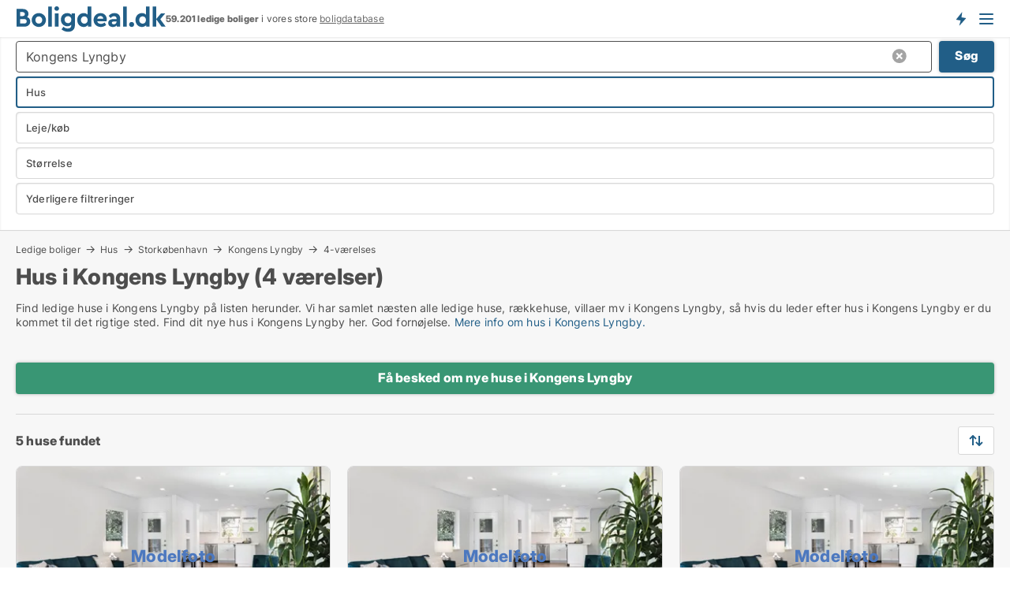

--- FILE ---
content_type: text/html; charset=utf-8
request_url: https://www.boligdeal.dk/ledige/huse/kongens-lyngby/4-vaerelser
body_size: 16145
content:
<!doctype html>
<html lang="da" prefix="og:http://ogp.me/ns#">
<head>
    
<meta charset="UTF-8" />

    <title>4-værelses Hus i Kongens Lyngby • 5 ledige huse</title>
        <meta name="description" content="Find 4-værelses hus i Kongens Lyngby hurtigt og nemt ✔ 5 ledige huse i Kongens Lyngby lige nu ✔ Alle størrelser og prisklasser ✔" />
        <meta property="fb:app_id" content="215491668919088" />
        <meta property="og:type" content="website" />
        <meta property="og:image" content="https://www.boligdeal.dk/media/maukfk1m/cityimage.png" />
        <meta property="og:image:secure_url" content="https://www.boligdeal.dk/media/maukfk1m/cityimage.png" />
        <meta property="og:image:alt" content="https://www.boligdeal.dk/media/maukfk1m/cityimage.png" />
        <meta property="og:image:width" content="640" />
        <meta property="og:image:height" content="480" />
        <meta property="og:url" content="https://www.boligdeal.dk/ledige/huse/kongens-lyngby/4-vaerelser" />
        <meta property="og:title" content="4-værelses Hus i Kongens Lyngby • 5 ledige huse" />
        <meta property="og:description" content="Find 4-værelses hus i Kongens Lyngby hurtigt og nemt ✔ 5 ledige huse i Kongens Lyngby lige nu ✔ Alle størrelser og prisklasser ✔" />


<link rel="canonical" href="https://www.boligdeal.dk/ledige/huse/kongens-lyngby/4-vaerelser" />

    <meta name="viewport" content="width=device-width, initial-scale=1, maximum-scale=1" />
    <link rel="shortcut icon" href="/images/favicons/favicon-b.svg" type="image/svg+xml" />

    <link rel="stylesheet" type="text/css" href="/css/Fonts.css?v=l5amzXL23WsuXcoOJpQ2lKe_ukE" />


<link rel="stylesheet" href="/bundles/css/styles.css?v=jrKuBmMBBwvVnJZxoyrKSt1ZJnQ" />
<link rel="stylesheet" href="/bundles/css/ie.css?v=TLRTOdtSnMPQVBhB7mQq3Y4XD04" />

    <link rel="stylesheet" type="text/css" href="/css/Print.css?v=bYdEREpUZoZiSfaoFUgZUwvL20s" media="print" />
<script>
    window.dataLayer = window.dataLayer || [];
    function gtag() { dataLayer.push(arguments); }
    gtag('consent', 'default', {
        'ad_user_data': 'denied',
        'ad_personalization': 'denied',
        'ad_storage': 'denied',
        'analytics_storage': 'denied'
    });
    gtag('js', new Date());
    gtag('config', 'G-ZS35GE78DM');
</script>


<script type="application/ld+json">
{
  "@context": "https://schema.org",
  "@type": "FAQPage",
  "mainEntity": [
    {
      "@type": "Question",
      "acceptedAnswer": {
        "@type": "Answer",
        "text": "For at finde ledige huse i Kongens Lyngby hurtigt, skal du være forberedt. Tilmeld dig boligagenter, der sender dig besked om nye huse til leje og salg. Tjek boligportaler dagligt. Ring hurtigt, når du ser et hus, du kan lide. Vent ikke. De bedste huse forsvinder hurtigt."
      },
      "name": "Hvordan finder jeg hurtigt en bolig i Kongens Lyngby?"
    },
    {
      "@type": "Question",
      "acceptedAnswer": {
        "@type": "Answer",
        "text": "Hvis du ejer villaen, kan du ofte leje værelser ud, men du skal tjekke de lokale regler. Hvis du lejer villaen, kræver det udlejers tilladelse. Spørg altid udlejer, før du lejer et værelse ud. Det kan give problemer, hvis du gør det uden tilladelse."
      },
      "name": "Kan jeg leje et værelse ud i en villa i Kongens Lyngby?"
    },
    {
      "@type": "Question",
      "acceptedAnswer": {
        "@type": "Answer",
        "text": "Start med at lave en liste over dine krav. Hvor meget plads har du brug for? Hvad er dit budget? Brug filtreringsværktøjer online. Opret en boligagent, der giver besked, når nye huse dukker op. Gå til fremvisninger. Jo mere du ser, jo mere ved du, hvad du vil have."
      },
      "name": "Hvordan finder jeg ledige huse i Kongens Lyngby, der opfylder mine behov?"
    },
    {
      "@type": "Question",
      "acceptedAnswer": {
        "@type": "Answer",
        "text": "Priserne på villa i Kongens Lyngby varierer. Beliggenhed, størrelse og husets stand betyder noget. Nogle villaer koster mere, fordi de ligger tæt på byen. Andre er billigere, men ligger længere ude. Tal med en bank og lav et budget, før du leder. Kend din prisgrænse."
      },
      "name": "Hvad koster det at købe en villa i Kongens Lyngby?"
    }
  ]
}
</script>
</head>
<body class="new-popup-layout">
    
    

<header id="header">
    <section>
<a href="https://www.boligdeal.dk/" class="logo">
                    <img alt="Lejeboliger og andelsboliger → 50.000+ ledige boliger til leje og salg" title="Lejeboliger og andelsboliger → 50.000+ ledige boliger til leje og salg" src="/media/569269/boligdeal_logo_2017_190x33.svg"  />
                    
                </a>            <div class="post-logo">
                    <ul class="info" id="presentation_info" data-separator="." data-animate="false">
                        <li><span class="show-desktop"><strong>59.201</strong> ledige boliger lige nu på <a class="tos-info" href="javascript:void(0)" popup-content-id="7578" data-anchor="tos_mails" style="text-decoration:underline;"><strong>Danmarks store boligportal</strong></a></span><span class="show-mobile"><strong>59.201 ledige boliger</strong> i vores store <a class="tos-info" href="javascript:void(0)" popup-content-id="7578" data-anchor="tos_mails" style="text-decoration:underline;">boligdatabase</a></span></li>
                    </ul>


            </div>
            <div class="logo-btns">
                <a id="special_product_button" class="special-product-button" onclick="ShowPreAuthPopup('HeaderSpecialButton', 'Popup_FrequencyUserCreation', '', false, '', '');">Få besked om nye boliger!</a>

                <div class="notification-buttons show-mobile">
                    
<a data-action="user-notifications" data-api="UserNotificationPopup" data-type="Default" class="notification-counter" style="display:none;"
   data-text="Nye boliger" data-empty-text="Boliger der passer til din agent">
    <label data-action="label"></label>
    <span class="counter" data-action="counter"></span>
</a>
                </div>


                    <a class="show-menu-button" onclick="ToggleMenu();"></a>
            </div>
        <div id="slide_nav" class="mobile-navi"></div>
    </section>
        <nav>
                <div  data-single-line="">
                    <aside>
<span><a class="show-desktop regular with-nested" onmouseover="this.prevFontColor=this.style.color;this.style.color='#f5870b'" onmouseout="this.style.color=this.prevFontColor" href="https://www.boligdeal.dk/about">Om Boligdeal.dk</a><ul class="nested-links"><li><a class="regular" href="https://www.boligdeal.dk/kontakt">Kontakt os</a></li><li><a class="regular" href="https://www.boligdeal.dk/her-kommer-boligerne-fra">Her kommer boligerne fra</a></li><li><a class="regular" href="https://www.boligdeal.dk/betalingsbruger-fordele-som-boligsoeger">Betalingsbruger fordele</a></li><li><a class="regular" href="https://www.boligdeal.dk/find-fejl-og-faa-beloenning">Belønning for fejl</a></li><li><a class="regular" href="https://www.boligdeal.dk/facebook-communities">Facebook communities</a></li></ul></span><span><a class="regular with-nested" href="https://www.boligdeal.dk/ledige-boliger">Find bolig</a><ul class="nested-links"><li><a class="regular" href="https://www.boligdeal.dk/ledige/lejligheder">Lejlighed</a></li><li><a class="regular" href="https://www.boligdeal.dk/ledige/huse">Hus</a></li><li><a class="regular" href="https://www.boligdeal.dk/ledige/raekkehuse">Rækkehus</a></li><li><a class="regular" href="https://www.boligdeal.dk/ledige/vaerelser">Værelse</a></li><li><a class="regular" href="https://www.boligdeal.dk/ledige/fritidshuse">Fritidshus</a></li><li><a class="regular" href="https://www.boligdeal.dk/ledige/grunde">Grund</a></li><li><a class="regular" href="https://www.boligdeal.dk/andelsboliger">Andelsbolig</a></li></ul></span><span><a class="bold with-nested" onmouseover="this.prevFontColor=this.style.color;this.style.color='#f5870b'" onmouseout="this.style.color=this.prevFontColor" href="/lejeboliger">Find lejebolig</a><ul class="nested-links"><li><a class="regular" href="https://www.boligdeal.dk/lejeboliger/koebenhavn">Lejebolig København</a></li><li><a class="regular" href="https://www.boligdeal.dk/lejeboliger/aalborg"> Lejebolig Aalborg</a></li><li><a class="regular" href="https://www.boligdeal.dk/leje/raekkehuse">Rækkehus til leje</a></li><li><a class="regular" href="https://www.boligdeal.dk/leje/vaerelser">Værelse til leje </a></li></ul></span><span><a class="bold with-nested" onmouseover="this.prevFontColor=this.style.color;this.style.color='#f5870b'" onmouseout="this.style.color=this.prevFontColor" href="/andelsboliger">Find andelsbolig</a><ul class="nested-links two-col"><li><a class="regular" href="https://www.boligdeal.dk/andelsboliger/koebenhavn">Andelsbolig i København</a></li><li><a class="regular" href="https://www.boligdeal.dk/andelsboliger/vesterbro">Andelsbolig Vesterbro</a></li><li><a class="regular" href="https://www.boligdeal.dk/andelsboliger/noerrebro">Andelsbolig Nørrebro</a></li><li><a class="regular" href="https://www.boligdeal.dk/andelsboliger/oesterbro">Andelsbolig på Østerbro</a></li><li><a class="regular" href="https://www.boligdeal.dk/andelsboliger/aarhus">Andelsbolig Århus</a></li><li><a class="regular" href="https://www.boligdeal.dk/andelsboliger/odense">Andelsbolig Odense</a></li><li><a class="regular" href="https://www.boligdeal.dk/andelsboliger/aalborg">Andelsbolig i Aalborg</a></li><li><a class="regular" href="https://www.boligdeal.dk/andelsboliger/naestved">Andelsbolig Næstved</a></li><li><a class="regular" href="https://www.boligdeal.dk/andelsboliger/valby">Andelsbolig Valby</a></li><li><a class="regular" href="https://www.boligdeal.dk/andelsboliger/esbjerg">Andelsbolig Esbjerg</a></li><li><a class="regular" href="https://www.boligdeal.dk/andelsboliger/kolding">Andelsbolig Kolding</a></li><li><a class="regular" href="https://www.boligdeal.dk/andelslejligheder-i-koebenhavn">Andelslejligheder København</a></li><li><a class="regular" href="https://www.boligdeal.dk/andelslejligheder">Andelslejligheder</a></li></ul></span><span><a class="bold with-nested" onmouseover="this.prevFontColor=this.style.color;this.style.color='#f5870b'" onmouseout="this.style.color=this.prevFontColor" href="/udlejning-af-lejeboliger">Find lejer</a><ul class="nested-links"><li><a class="regular" href="https://www.boligdeal.dk/udlejning-af-lejeboliger/lejligheder">Udlejning af lejlighed</a></li><li><a class="regular" href="https://www.boligdeal.dk/udlejning-af-lejeboliger">Udlejning af lejebolig</a></li><li><a class="regular" href="https://www.boligdeal.dk/udlejning-af-lejeboliger/huse">Udlejning af hus</a></li><li><a class="regular" href="https://www.boligdeal.dk/udlejning-af-lejeboliger/vaerelser">Udlejning af værelse</a></li></ul></span><span><a class="regular with-nested" href="https://www.boligdeal.dk/selvsalg">Find køber</a><ul class="nested-links"><li><a class="regular" href="https://www.boligdeal.dk/salg-af-andelsboliger">Salg af andelsbolig</a></li><li><a class="regular" href="https://www.boligdeal.dk/selvsalg">Salg af bolig</a></li></ul></span><span><a class="regular with-nested" onmouseover="this.prevFontColor=this.style.color;this.style.color='#f5870b'" onmouseout="this.style.color=this.prevFontColor" href="https://www.boligdeal.dk/viden-om">Viden om</a><ul class="nested-links"><li><a class="regular" href="https://www.boligdeal.dk/boliger-spoergsmaal-svar">Spørgsmål og svar om boliger</a></li><li><a class="regular" href="https://www.boligdeal.dk/tjek-udlejer-foer-betaling">Tjek udlejer før betaling</a></li><li><a class="regular" href="https://www.boligdeal.dk/blogs">Blog</a></li><li><a class="regular" href="https://www.boligdeal.dk/nyheder">Nyheder</a></li><li><a class="regular" href="https://www.boligdeal.dk/bolig-ordbog">Bolig-ordbog</a></li></ul></span><span><a class="bold with-nested" onmouseover="this.prevFontColor=this.style.color;this.style.color='#f5870b'" onmouseout="this.style.color=this.prevFontColor" href="https://www.boligdeal.dk/bolig-statistik">Bolig-data</a><ul class="nested-links"><li><a class="regular" href="https://www.boligdeal.dk/bolig-statistik/lejeboliger-udvikling">Udviklingen i udbudte lejeboliger</a></li><li><a class="regular" href="https://www.boligdeal.dk/bolig-statistik/nye-lejeboliger-udvikling">Udviklingen i nye udbudte lejeboliger</a></li><li><a class="regular" href="https://www.boligdeal.dk/bolig-statistik/udlejede-boliger-udvikling">Udviklingen i udlejede boliger</a></li><li><a class="regular" href="https://www.boligdeal.dk/bolig-statistik/salgsboliger-udvikling">Udviklingen i udbudte salgsboliger</a></li><li><a class="regular" href="https://www.boligdeal.dk/bolig-statistik/nye-salgsboliger-udvikling">Udviklingen i nye udbudte salgsboliger</a></li><li><a class="regular" href="https://www.boligdeal.dk/bolig-statistik/solgte-boliger-udvikling">Udviklingen i solgte boliger</a></li></ul></span>                        
                    </aside>
                    <aside>
<a class="show-desktop regular" onmouseover="this.prevFontColor=this.style.color;this.style.color='#f5870b'" onmouseout="this.style.color=this.prevFontColor" href="https://www.boligdeal.dk/create-user-profile">Opret</a><a class="show-mobile bold" onmouseover="this.prevFontColor=this.style.color;this.style.color='#f5870b'" onmouseout="this.style.color=this.prevFontColor" href="https://www.boligdeal.dk/create-user-profile">Sign up</a><a class="button orange regular plus" onmouseover="this.prevFontColor=this.style.color;this.style.color='#f5870b'" onmouseout="this.style.color=this.prevFontColor" href="/opret-boligannonce">Opret annonce</a>                                <a class="login show-desktop" href="javascript:ShowLoginPopup()">Log ind</a>
                    </aside>
                </div>
        </nav>
    
</header>


    <main id="layout" class="">
        <div id="container">
            <div id="mainContent">
                


                <div class="content page-content" id="page_data">
                    
                    





<div class="search-results">
    <div class="top-section" data-extra-top-content="1">
<div class="breadcrumb head" id="simple_bread_crumb"><a href="/ledige-boliger" onclick="ClearSearch()" oncontextmenu="ClearSearch()">Ledige boliger</a><a href="/ledige/huse" onclick="ClearSearch()" oncontextmenu="ClearSearch()">Hus</a><a href="/ledige/huse/storkoebenhavn" class="Huse  i Storkøbenhavn" onclick="ClearSearch()" oncontextmenu="ClearSearch()">Storkøbenhavn</a><a href="/ledige/huse/kongens-lyngby" class="Huse   i  Kongens Lyngby" onclick="ClearSearch()" oncontextmenu="ClearSearch()">Kongens Lyngby</a><a href="/ledige/huse/kongens-lyngby/4-vaerelser" onclick="ClearSearch()" oncontextmenu="ClearSearch()">4-værelses</a></div><script type="application/ld+json">
    {
      "@context": "https://schema.org",
      "@type": "BreadcrumbList",
      "itemListElement": [{
        "@type": "ListItem",
        "position": 1,
        "name": "Ledige boliger",
        "item": "https://www.boligdeal.dk/ledige-boliger"
      },{
        "@type": "ListItem",
        "position": 2,
        "name": "Hus",
        "item": "https://www.boligdeal.dk/ledige/huse"
      },{
        "@type": "ListItem",
        "position": 3,
        "name": "Storkøbenhavn",
        "item": "https://www.boligdeal.dk/ledige/huse/storkoebenhavn"
      },{
        "@type": "ListItem",
        "position": 4,
        "name": "Kongens Lyngby",
        "item": "https://www.boligdeal.dk/ledige/huse/kongens-lyngby"
      },{
        "@type": "ListItem",
        "position": 5,
        "name": "4-værelses",
        "item": "https://www.boligdeal.dk/ledige/huse/kongens-lyngby/4-vaerelser"
      }]
    }
    </script>        <h1 id="searchResultsHeadline">
            Hus i Kongens Lyngby (4 værelser)
        </h1>
        <div class="seo-content">
            <p>Find ledige huse i Kongens Lyngby på listen herunder. Vi har samlet næsten alle ledige huse, rækkehuse, villaer mv i Kongens Lyngby, så hvis du leder efter hus i Kongens Lyngby er du kommet til det rigtige sted. Find dit nye hus i Kongens Lyngby her. God fornøjelse. <a href="#moreinfo" data-anchor="#moreinfo">Mere info om hus i Kongens Lyngby.</a></p><p></p>
        </div>



</div>




<div class="side-search-criteria" id="side_crit">
    <div class="wrap">
<form action="/Custom/LeftMenu/Process?roomsAmount=4&selectedDemandType=&selectedDemandTypeUrlKey=ledige&estateType=huse&cityName=kongens-lyngby&zipCode=&isSearchResultPage=True&nodeId=1940&searchType=FindAds" data-ajax="true" method="POST" data-ajax-mode="after" data-ajax-update="#side_crit" data-ajax-failure="alert('An unexpected error occured. Please contact support@mail.boligdeal.dk');" id="side_crit_form" datavalalert="1">
            <div class="filter ">


                

                    <div class="item  primary">
        <label class="h3" for="side_crit_exp_locationtitle">Hvor søger du?</label>
                        <div class="box huge" data-criteria="LeftMenu_ZipCodes">
                            

<div data-behavior="ZipContainer" id="LeftMenu_ZipCodes" class="zip-control"
     data-duplicate-big-cities="false"
     data-max-items=""
     data-country=""
     data-max-items-message="Du kan højst vælge  postnumre"
     data-no-cities-message="&amp;lt;span class=&amp;quot;show-desktop&amp;quot;&amp;gt;Vælg by/postnummer&amp;lt;/span&amp;gt;&amp;lt;span class=&amp;quot;show-mobile&amp;quot;&amp;gt;Område&amp;lt;/span&amp;gt;"
     data-several-cities-message="[amount] postnumre valgt"
     data-counting-label="true"
     data-allow-regions="true"
     data-country-changes-callback="false"
     data-hide-countries="true"
     data-search-countries="true"
     data-placeholder="Skriv navn på by/område..."
     data-use-search-button="true"
     v-bind:class="{ 'has-values': selected.length > 0 }">
    <input type="text" style="display:none;" ref="value" name="LeftMenu_ZipCodes" value="2800" v-bind:value="valueString"
           data-val="false" data-val-required="" />
    <div class="zip-selector search-text-container">
                <a class="search-button" v-on:click="togglePopup()"></a>
            <input type="text" class="txt placeholder-green search-text-input" v-bind:value="filter" v-on:input="filter=$event.target.value" v-on:focus="onFocus()" v-on:blur="onBlur()" v-on:keydown.enter.prevent="onEnter"
                v-bind:placeholder="placeholder" autocomplete="off" />
            <a class="delete-all" v-show="isDeleteAllShown" v-on:click="removeAll()"></a>
                <a class="button search-text-button" v-on:click="search()">Søg</a>
        <div ref="popup" class="popup-container" v-show="visible" style="display:none;">
            <div ref="items" class="ZipCodeContainer custom-scroll">
                <template v-for="item in cities" v-bind:key="item.Id">
                    <span
                          v-bind:title="item.Name" 
                          v-bind:class="{ bold: item.IsRegion && item.ChildIds.length > 0}"
                          v-on:click="toggle(item)">
                        <div class="checkbox-wrapper">
                            <input type="checkbox" v-bind:value="item.Id" v-bind:checked="isItemSelected(item)" v-if="!item.IsRegion || allowRegions" />
                        </div>
                        <span>{{item.Name}}</span>
                    </span>
                    <fieldset v-if="regionMode && item.IsRegion && item.ChildIds.length > 0 && item.ShowChildItems">
                        <a v-on:click="selectVisible" v-show="isSelectAllInPopupVisible" class="link non-link red">Vælg alle herunder</a>
                        <a v-on:click="removeVisible" v-show="isDeleteAllInPopupVisible" class="link non-link red">Slet valgte</a>
                    </fieldset>
                </template>
            </div>
            <div class="btns" v-show="cities.length > 0">
                <a class="button small full-width" v-on:click="onOk()">OK</a>
            </div>
            <div class="tip" v-show="showPopupTip">Scroll ned for at se flere byer</div>
        </div>
    </div>
</div>
                        </div>
                    </div>
        <div class="item secondary" id="estate_type_label">
        <label class="h3" for="side_crit_exp_litlokaler.text">Hvilken boligtype søges?</label>
            <div class="box large" data-criteria="LeftMenu_LPEstateTypes">
                

<div class="EstateTypeContainer" data-behavior="EstateTypeContainer" data-demand-control="LeftMenu_DemandTypeId" data-label-id="estate_type_label" id="LeftMenu_LPEstateTypes" data-is-lp="true" data-alternative-names="">




<div class="custom-dd" data-custom-dd data-behavior="CustomDropDown" data-max-items=""
     data-default-text="&amp;lt;span class=&amp;quot;show-desktop&amp;quot;&amp;gt;Vælg boligtype...&amp;lt;/span&amp;gt;&amp;lt;span class=&amp;quot;show-mobile&amp;quot;&amp;gt;Boligtype&amp;lt;/span&amp;gt;" data-many-text="%amount% typer valgt" data-selected-items-label-preffix="Boligtype" 
      data-counting-label="true"
     data-hide-checkboxes="false" data-on-change="" data-placeholder="Find typer"
     name="LeftMenu_LPEstateTypes"
     v-bind:class="{ 'has-values': selected.length > 0 }">
        <div class="select-mimic-button" v-bind:disabled="disabled" v-on:click="togglePopup" v-html="labelText" v-bind:class="{ empty: selected.length === 0, several: selected.length > 1 }" v-bind:data-filters-count="selected.length > 1 ? selected.length : null"></div>
    <div class="popup-container --wrap" style="display:none;" v-show="isShown" ref="popup">
        <div class="scroll custom-scroll">
            <div >
                    <div v-show="isItemVisible('1') && isGroupVisible('')">
                        <span class="checkbox-wrapper custom-cb">
                            <input type="checkbox" name="LeftMenu_LPEstateTypes" value="1" data-group="" v-model="selected"
                                   v-bind:disabled="disabled || !isAllowed('1')"  
                                   v-bind:data-disabled="!isItemVisible('1')" />
                        </span>
                        <span v-on:click="if (!isAllowed('1')) showMaxItemsMessage()">Andelsbolig</span>
                    </div>
                    <div v-show="isItemVisible('8') && isGroupVisible('')">
                        <span class="checkbox-wrapper custom-cb">
                            <input type="checkbox" name="LeftMenu_LPEstateTypes" value="8" data-group="" v-model="selected"
                                   v-bind:disabled="disabled || !isAllowed('8')"  
                                   v-bind:data-disabled="!isItemVisible('8')" />
                        </span>
                        <span v-on:click="if (!isAllowed('8')) showMaxItemsMessage()">Grund</span>
                    </div>
                    <div v-show="isItemVisible('3') && isGroupVisible('')">
                        <span class="checkbox-wrapper custom-cb">
                            <input type="checkbox" name="LeftMenu_LPEstateTypes" value="3" checked="checked" data-group="" v-model="selected"
                                   v-bind:disabled="disabled || !isAllowed('3')"  
                                   v-bind:data-disabled="!isItemVisible('3')" />
                        </span>
                        <span v-on:click="if (!isAllowed('3')) showMaxItemsMessage()">Hus</span>
                    </div>
                    <div v-show="isItemVisible('2') && isGroupVisible('')">
                        <span class="checkbox-wrapper custom-cb">
                            <input type="checkbox" name="LeftMenu_LPEstateTypes" value="2" data-group="" v-model="selected"
                                   v-bind:disabled="disabled || !isAllowed('2')"  
                                   v-bind:data-disabled="!isItemVisible('2')" />
                        </span>
                        <span v-on:click="if (!isAllowed('2')) showMaxItemsMessage()">Lejlighed</span>
                    </div>
                    <div v-show="isItemVisible('4') && isGroupVisible('')">
                        <span class="checkbox-wrapper custom-cb">
                            <input type="checkbox" name="LeftMenu_LPEstateTypes" value="4" data-group="" v-model="selected"
                                   v-bind:disabled="disabled || !isAllowed('4')"  
                                   v-bind:data-disabled="!isItemVisible('4')" />
                        </span>
                        <span v-on:click="if (!isAllowed('4')) showMaxItemsMessage()">Rækkehus</span>
                    </div>
                    <div v-show="isItemVisible('5') && isGroupVisible('')">
                        <span class="checkbox-wrapper custom-cb">
                            <input type="checkbox" name="LeftMenu_LPEstateTypes" value="5" data-group="" v-model="selected"
                                   v-bind:disabled="disabled || !isAllowed('5')"  
                                   v-bind:data-disabled="!isItemVisible('5')" />
                        </span>
                        <span v-on:click="if (!isAllowed('5')) showMaxItemsMessage()">Sommerhus</span>
                    </div>
                    <div v-show="isItemVisible('9') && isGroupVisible('')">
                        <span class="checkbox-wrapper custom-cb">
                            <input type="checkbox" name="LeftMenu_LPEstateTypes" value="9" data-group="" v-model="selected"
                                   v-bind:disabled="disabled || !isAllowed('9')"  
                                   v-bind:data-disabled="!isItemVisible('9')" />
                        </span>
                        <span v-on:click="if (!isAllowed('9')) showMaxItemsMessage()">Værelse</span>
                    </div>
            </div>
        </div>
            <div class="btns">
                <a class="button small full-width" v-on:click="closePopup()">OK</a>
            </div>
    </div>
</div></div>
            </div>
        </div>
                        <div class="item secondary">
        <label class="h3" for="side_crit_exp_littype.text">Søger du leje eller salg?</label>
                            <span class="popup-opener" data-behavior="PopupOpener"><span class="show-desktop">Søger du leje eller salg?</span><span class="show-mobile">Leje/køb</span></span>
                            <div>
                                <div class="box" data-criteria="LeftMenu_DemandTypeId">
                                        <div>
                                            <label class="custom-cb">
                                                <input type="radio" name="LeftMenu_DemandTypeId" checked="checked" />
                                                <span>Alle</span>
                                            </label>
                                        </div>
                                        <div>
                                            <label class="custom-cb">
                                                <input type="radio" name="LeftMenu_DemandTypeId" value="1" />
                                                <span>Lejebolig</span>
                                            </label>
                                        </div>
                                        <div>
                                            <label class="custom-cb">
                                                <input type="radio" name="LeftMenu_DemandTypeId" value="9" />
                                                <span>Andelsbolig</span>
                                            </label>
                                        </div>
                                        <div>
                                            <label class="custom-cb">
                                                <input type="radio" name="LeftMenu_DemandTypeId" value="2" />
                                                <span>Ejerbolig</span>
                                            </label>
                                        </div>
                                </div>
                            </div>
                        </div>


                    <div class="item secondary">
        <label class="h3" for="side_crit_exp_litsize.text">Hvilken størrelse søges?</label>
                        <span class="popup-opener" data-behavior="PopupOpener"><span class="show-desktop">Hvilken størrelse søges?</span><span class="show-mobile">Størrelse</span></span>
                        <div class="box" data-criteria="LeftMenu_Area" data-preffix="Størrelse">
                            

<div data-behavior="SpanBox" class="span-box slider"
       data-sp-decimal=","
       data-sp-thousand="."
       data-perc-deviation="0"
       data-disable-autofill=""
       data-disable-formatting="false" name="LeftMenu_Area">
        <div class="holder" data-slider data-max="500" data-postfix="&lt;span&gt;m&lt;sup&gt;2&lt;/sup&gt;&lt;/span&gt;" data-step="1">
            <input ref="fieldTo" data-from type="text" name="LeftMenu_AreaFrom" v-bind:value="resultMin" />
            <input ref="fieldFrom" data-to type="text" name="LeftMenu_AreaTo" v-bind:value="resultMax" />

            <input type="range" min="0" max="500" step="1" v-model="value1" />
            <input type="range" min="0" max="500" step="1" v-model="value2" />
            <div class="line">
                <span v-bind:style="{ width: rangeWidth + '%', marginLeft: rangeOffset + '%' }"></span>
            </div>
            <div class="tips">
                <div>
                    <span ref="inputMin" contenteditable="true" v-html="inputMin" v-on:blur="onMinInput" v-on:focus="onMinFocus" v-on:keydown.enter="onKeypressEnter" :class="{ 'editable': true }"></span>
                    <span v-html="postfix"></span>
                </div>
                <div>
                    <span ref="inputMax" contenteditable="true" v-html="inputMax" v-on:blur="onMaxInput" v-on:focus="onMaxFocus" v-on:keydown.enter="onKeypressEnter" :class="{ 'editable': true }"></span>
                    <span v-html="postfix"></span>
                </div>
            </div>
        </div>
</div>
                        </div>
                    </div>


                        <div class="item secondary">
<span class="popup-opener" data-behavior="PopupOpener"><span class="show-desktop">Yderligere filtreringer</span><span class="show-mobile">Yderligere filtreringer</span></span>                            <div>
                                    <div class="box" id="crit_rental_period" data-criteria="LeftMenu_RentalPeriodIds" data-demands="1">
                                        <strong>Lejeperiode</strong>
                                            <div class="chBox chList">
                                                <input type="checkbox" name="LeftMenu_RentalPeriodIds" value="1" class="custom" id="crit_rp_ShortTerm" checked="checked" /><label for="crit_rp_ShortTerm">Under et år</label>
                                            </div>
                                            <div class="chBox chList">
                                                <input type="checkbox" name="LeftMenu_RentalPeriodIds" value="2" class="custom" id="crit_rp_LongTerm" checked="checked" /><label for="crit_rp_LongTerm">1-3 år</label>
                                            </div>
                                            <div class="chBox chList">
                                                <input type="checkbox" name="LeftMenu_RentalPeriodIds" value="3" class="custom" id="crit_rp_UnlimitedTerm" checked="checked" /><label for="crit_rp_UnlimitedTerm">Tidsubegrænset</label>
                                            </div>
                                    </div>
                                    <div class="box" id="crit_swap" data-criteria="LeftMenu_IncludeSwap" data-demands="1,9">
                                        <div class="chBox chList no-padding">
                                            <input type="checkbox" name="LeftMenu_IncludeSwap" id="crit_sw" value="true" checked="checked" class="custom" data-default-checked /><label for="crit_sw">Vis bytteboliger</label>
                                        </div>
                                    </div>

            <div class="box" id="crit_rent_price" data-criteria="LeftMenu_RentPrice" data-demands="1"
                 data-preffix="Pris" data-suffix="om måned">
                <strong>Leje per måned</strong>
                <div>
                    

<div data-behavior="SpanBox" class="span-box slider"
       data-sp-decimal=","
       data-sp-thousand="."
       data-perc-deviation="0"
       data-disable-autofill=""
       data-disable-formatting="false" name="LeftMenu_RentPrice">
        <div class="holder" data-slider data-max="100000" data-postfix="&lt;span&gt;DKK&lt;/span&gt;" data-step="1000">
            <input ref="fieldTo" data-from type="text" name="LeftMenu_RentPriceFrom" v-bind:value="resultMin" />
            <input ref="fieldFrom" data-to type="text" name="LeftMenu_RentPriceTo" v-bind:value="resultMax" />

            <input type="range" min="0" max="100000" step="1000" v-model="value1" />
            <input type="range" min="0" max="100000" step="1000" v-model="value2" />
            <div class="line">
                <span v-bind:style="{ width: rangeWidth + '%', marginLeft: rangeOffset + '%' }"></span>
            </div>
            <div class="tips">
                <div>
                    <span ref="inputMin" contenteditable="true" v-html="inputMin" v-on:blur="onMinInput" v-on:focus="onMinFocus" v-on:keydown.enter="onKeypressEnter" :class="{ 'editable': true }"></span>
                    <span v-html="postfix"></span>
                </div>
                <div>
                    <span ref="inputMax" contenteditable="true" v-html="inputMax" v-on:blur="onMaxInput" v-on:focus="onMaxFocus" v-on:keydown.enter="onKeypressEnter" :class="{ 'editable': true }"></span>
                    <span v-html="postfix"></span>
                </div>
            </div>
        </div>
</div>
                </div>
            </div>
            <div class="box" id="crit_buy_price" data-criteria="LeftMenu_SalePrice" data-demands="2,9"
                 data-preffix="Pris">
                <strong>Salgspris</strong>
                <div>
                    

<div data-behavior="SpanBox" class="span-box slider"
       data-sp-decimal=","
       data-sp-thousand="."
       data-perc-deviation="0"
       data-disable-autofill=""
       data-disable-formatting="false" name="LeftMenu_SalePrice">
        <div class="holder" data-slider data-max="10000000" data-postfix="&lt;span&gt;DKK&lt;/span&gt;" data-step="100000">
            <input ref="fieldTo" data-from type="text" name="LeftMenu_SalePriceFrom" v-bind:value="resultMin" />
            <input ref="fieldFrom" data-to type="text" name="LeftMenu_SalePriceTo" v-bind:value="resultMax" />

            <input type="range" min="0" max="10000000" step="100000" v-model="value1" />
            <input type="range" min="0" max="10000000" step="100000" v-model="value2" />
            <div class="line">
                <span v-bind:style="{ width: rangeWidth + '%', marginLeft: rangeOffset + '%' }"></span>
            </div>
            <div class="tips">
                <div>
                    <span ref="inputMin" contenteditable="true" v-html="inputMin" v-on:blur="onMinInput" v-on:focus="onMinFocus" v-on:keydown.enter="onKeypressEnter" :class="{ 'editable': true }"></span>
                    <span v-html="postfix"></span>
                </div>
                <div>
                    <span ref="inputMax" contenteditable="true" v-html="inputMax" v-on:blur="onMaxInput" v-on:focus="onMaxFocus" v-on:keydown.enter="onKeypressEnter" :class="{ 'editable': true }"></span>
                    <span v-html="postfix"></span>
                </div>
            </div>
        </div>
</div>
                </div>
            </div>
                            </div>
                        </div>





            </div>
            <input id="btnCriteriaUpdated" type="submit" style="display:none;" name="CriteriaUpdated" />
            <input id="btnMoreLocations" type="submit" style="display:none;" name="MoreLocations" />
                <div class="static-filter-buttons show-criteria">
                    <a class="button medium" href="javascript:LeftMenu_ShowSecondaryCriteria()"><span class="text-show">Filtrer søgning</span><span class="text-hide">Søg</span></a>


    <div class="sorting-box" data-sorting-control style="visibility:hidden;" v-bind:style="{ visibility: initialized ? 'visible' : 'hidden' }" data-init-value="default_asc">
        <label v-show="isDefault" style="display: none;">Sorter søgeresultat</label>
        <span v-show="!isDefault" style="display: none;"></span>
        <label v-show="!isDefault" style="display: none;">{{label}}</label>
        <select ref="select" data-field="srt_field" data-dir="srt_dir" v-model="selected">
                <option value="default_asc">Nulstil</option>
                <option value="size_asc">Størrelse (mindste først)</option>
                <option value="size_desc">Størrelse (største først)</option>
                <option value="price_asc">Pris (laveste først)</option>
                <option value="price_desc">Pris (højeste først)</option>
        </select>
    </div>
                </div>
</form>

    </div>
</div>

    <div class="wrap">
        


<style type="text/css">
    .image-watermark.--missing > span {
    font-weight: bold !important;
color:rgba(76, 120, 191) !important;
}
@media only screen and (max-width: 999px) {
    .image-watermark.--missing > span {
        font-weight: bold !important;
color:rgba(208, 230, 247,1) !important;
    }
}
    .image-watermark.--street > span {
    font-weight: bold !important;
color:rgba(208, 230, 247,1) !important;
}
@media only screen and (max-width: 999px) {
    .image-watermark.--street > span {
        font-weight: bold !important;
color:rgba(208, 230, 247,1) !important;
    }
}
</style>


    <script>
        var AdsList_CustomRoutes = {
        listMode: 'Search',
        tableHeader: '',
        isMapRendered: false,
        isMapShown: false,
        pageIndex: null
        }
    </script>
        <div id="ads_list" class="ads-list-wrapper regular-list grid">




                    <div class="search-results-controls " id="adsListSearchResultControl">
<div class="show-mobile button-space"><a class="button big full-width green " href="javascript:ShowPreAuthPopup(`HeaderSpecialButton`,``,``,false,``,``);">Få besked om nye huse i Kongens Lyngby</a></div>
<span class="total-label">5 huse fundet</span>                    <div class="right-container">
                        <div class="show-desktop"><a class="button medium green " href="javascript:ShowPreAuthPopup(`HeaderSpecialButton`,``,``,false,``,``);">Få besked om nye huse i Kongens Lyngby</a></div>

    <div class="sorting-box" data-sorting-control style="visibility:hidden;" v-bind:style="{ visibility: initialized ? 'visible' : 'hidden' }" data-init-value="default_asc">
        <label v-show="isDefault" style="display: none;">Sorter søgeresultat</label>
        <span v-show="!isDefault" style="display: none;"></span>
        <label v-show="!isDefault" style="display: none;">{{label}}</label>
        <select ref="select" data-field="srt_field" data-dir="srt_dir" v-model="selected">
                <option value="default_asc">Nulstil</option>
                <option value="size_asc">Størrelse (mindste først)</option>
                <option value="size_desc">Størrelse (største først)</option>
                <option value="price_asc">Pris (laveste først)</option>
                <option value="price_desc">Pris (højeste først)</option>
        </select>
    </div>
                    </div>
                </div>

            
            
            <div id="scroll_target"></div>
                <ul class="table-ads col-3">

                        <li class="">
                            <div  onclick="Redirect('/salg/huse/kongens-lyngby/3269635', false)">
                                    <h4 class="line-clamp line-2">
                                        <a href="/salg/huse/kongens-lyngby/3269635" target="_self" title="Ca. 100 m2 hus til salg i 2800 Kongens Lyngby">Ca. 100 m2 hus til salg i 2800 Kongens Lyngby</a>
                                    </h4>

                                    <div class="image">
                                            <a onclick="Redirect(&#x27;/salg/huse/kongens-lyngby/3269635&#x27;, false)" data-no-propagation>
        <div class="main-img">
            <img src="/StaticFiles/media/569249/Cache/lejlilghed_411.webp" alt="Huse til salg i Kongens Lyngby - Denne bolig har intet billede" title="Huse til salg i Kongens Lyngby - Denne bolig har intet billede" loading="lazy" />
<div class="image-watermark --missing"><span data-nosnippet="true">Modelfoto</span></div>            
        </div>
                                            </a>

                                    </div>




<div class="wrap">




                                    <div class="text-data" >
                                            <a href="/salg/huse/kongens-lyngby/3269635" data-no-propagation target="_self" title="Hus til salg i 2800 Kongens Lyngby">Hus til salg i 2800 Kongens Lyngby</a>
                                    </div>

                                        <div class="bottom"> 
                                            <div class="list-facts">
                                                <ul>
                                                        <li>
                                                            <label>Pris: </label>
        <span>Ca. 7.500.000 kr.</span>
                                                        </li>
                                                        <li>
                                                            <label>Antal værelser:</label>
        <span>4 </span>
                                                        </li>
                                                </ul>
                                            </div>
                                        </div>
                                            <div class="footer" data-footer="3269635">
                                                    <a class="button medium full-width show-desktop" data-buy-ad-button="3269635" onclick="ProcessAdRequest(3269635)" data-no-propagation>Få mere info</a>
                                            </div>

</div>                            </div>
                        </li>                    
                        <li class="">
                            <div  onclick="Redirect('/salg/huse/kongens-lyngby/3266118', false)">
                                    <h4 class="line-clamp line-2">
                                        <a href="/salg/huse/kongens-lyngby/3266118" target="_self" title="Ca. 160 m2 hus til salg i 2800 Kongens Lyngby">Ca. 160 m2 hus til salg i 2800 Kongens Lyngby</a>
                                    </h4>

                                    <div class="image">
                                            <a onclick="Redirect(&#x27;/salg/huse/kongens-lyngby/3266118&#x27;, false)" data-no-propagation>
        <div class="main-img">
            <img src="/StaticFiles/media/569249/Cache/lejlilghed_411.webp" alt="Huse til salg i Kongens Lyngby - Denne bolig har intet billede" title="Huse til salg i Kongens Lyngby - Denne bolig har intet billede" loading="lazy" />
<div class="image-watermark --missing"><span data-nosnippet="true">Modelfoto</span></div>            
        </div>
                                            </a>

                                    </div>




<div class="wrap">




                                    <div class="text-data" >
                                            <a href="/salg/huse/kongens-lyngby/3266118" data-no-propagation target="_self" title="Hus til salg i 2800 Kongens Lyngby">Hus til salg i 2800 Kongens Lyngby</a>
                                    </div>

                                        <div class="bottom"> 
                                            <div class="list-facts">
                                                <ul>
                                                        <li>
                                                            <label>Pris: </label>
        <span>Ca. 10.800.000 kr.</span>
                                                        </li>
                                                        <li>
                                                            <label>Antal værelser:</label>
        <span>4 </span>
                                                        </li>
                                                </ul>
                                            </div>
                                        </div>
                                            <div class="footer" data-footer="3266118">
                                                    <a class="button medium full-width show-desktop" data-buy-ad-button="3266118" onclick="ProcessAdRequest(3266118)" data-no-propagation>Få mere info</a>
                                            </div>

</div>                            </div>
                        </li>                    
                        <li class="">
                            <div  onclick="Redirect('/salg/huse/kongens-lyngby/3260471', false)">
                                    <h4 class="line-clamp line-2">
                                        <a href="/salg/huse/kongens-lyngby/3260471" target="_self" title="Ca. 90 m2 hus til salg i 2800 Kongens Lyngby">Ca. 90 m2 hus til salg i 2800 Kongens Lyngby</a>
                                    </h4>

                                    <div class="image">
                                            <a onclick="Redirect(&#x27;/salg/huse/kongens-lyngby/3260471&#x27;, false)" data-no-propagation>
        <div class="main-img">
            <img src="/StaticFiles/media/569249/Cache/lejlilghed_411.webp" alt="Huse til salg i Kongens Lyngby - Denne bolig har intet billede" title="Huse til salg i Kongens Lyngby - Denne bolig har intet billede" loading="lazy" />
<div class="image-watermark --missing"><span data-nosnippet="true">Modelfoto</span></div>            
        </div>
                                            </a>

                                    </div>




<div class="wrap">




                                    <div class="text-data" >
                                            <a href="/salg/huse/kongens-lyngby/3260471" data-no-propagation target="_self" title="Hus til salg i 2800 Kongens Lyngby">Hus til salg i 2800 Kongens Lyngby</a>
                                    </div>

                                        <div class="bottom"> 
                                            <div class="list-facts">
                                                <ul>
                                                        <li>
                                                            <label>Pris: </label>
        <span>Ca. 7.000.000 kr.</span>
                                                        </li>
                                                        <li>
                                                            <label>Antal værelser:</label>
        <span>4 </span>
                                                        </li>
                                                </ul>
                                            </div>
                                        </div>
                                            <div class="footer" data-footer="3260471">
                                                    <a class="button medium full-width show-desktop" data-buy-ad-button="3260471" onclick="ProcessAdRequest(3260471)" data-no-propagation>Få mere info</a>
                                            </div>

</div>                            </div>
                        </li>                    
                        <li class="">
                            <div  onclick="Redirect('/salg/huse/kongens-lyngby/3247391', false)">
                                    <h4 class="line-clamp line-2">
                                        <a href="/salg/huse/kongens-lyngby/3247391" target="_self" title="Ca. 95 m2 hus til salg i 2800 Kongens Lyngby">Ca. 95 m2 hus til salg i 2800 Kongens Lyngby</a>
                                    </h4>

                                    <div class="image">
                                            <a onclick="Redirect(&#x27;/salg/huse/kongens-lyngby/3247391&#x27;, false)" data-no-propagation>
        <div class="main-img">
            <img src="/StaticFiles/media/569249/Cache/lejlilghed_411.webp" alt="Huse til salg i Kongens Lyngby - Denne bolig har intet billede" title="Huse til salg i Kongens Lyngby - Denne bolig har intet billede" loading="lazy" />
<div class="image-watermark --missing"><span data-nosnippet="true">Modelfoto</span></div>            
        </div>
                                            </a>

                                    </div>




<div class="wrap">




                                    <div class="text-data" >
                                            <a href="/salg/huse/kongens-lyngby/3247391" data-no-propagation target="_self" title="Hus til salg i 2800 Kongens Lyngby">Hus til salg i 2800 Kongens Lyngby</a>
                                    </div>

                                        <div class="bottom"> 
                                            <div class="list-facts">
                                                <ul>
                                                        <li>
                                                            <label>Pris: </label>
        <span>Ca. 8.200.000 kr.</span>
                                                        </li>
                                                        <li>
                                                            <label>Antal værelser:</label>
        <span>4 </span>
                                                        </li>
                                                </ul>
                                            </div>
                                        </div>
                                            <div class="footer" data-footer="3247391">
                                                    <a class="button medium full-width show-desktop" data-buy-ad-button="3247391" onclick="ProcessAdRequest(3247391)" data-no-propagation>Få mere info</a>
                                            </div>

</div>                            </div>
                        </li>                    
                        <li class="">
                            <div  onclick="Redirect('/salg/huse/kongens-lyngby/3141707', false)">
                                    <h4 class="line-clamp line-2">
                                        <a href="/salg/huse/kongens-lyngby/3141707" target="_self" title="Ca. 120 m2 hus til salg i 2800 Kongens Lyngby">Ca. 120 m2 hus til salg i 2800 Kongens Lyngby</a>
                                    </h4>

                                    <div class="image">
                                            <a onclick="Redirect(&#x27;/salg/huse/kongens-lyngby/3141707&#x27;, false)" data-no-propagation>
        <div class="main-img">
            <img src="/StaticFiles/media/569249/Cache/lejlilghed_411.webp" alt="Huse til salg i Kongens Lyngby - Denne bolig har intet billede" title="Huse til salg i Kongens Lyngby - Denne bolig har intet billede" loading="lazy" />
<div class="image-watermark --missing"><span data-nosnippet="true">Modelfoto</span></div>            
        </div>
                                            </a>

                                    </div>




<div class="wrap">




                                    <div class="text-data" >
                                            <a href="/salg/huse/kongens-lyngby/3141707" data-no-propagation target="_self" title="Hus til salg i 2800 Kongens Lyngby">Hus til salg i 2800 Kongens Lyngby</a>
                                    </div>

                                        <div class="bottom"> 
                                            <div class="list-facts">
                                                <ul>
                                                        <li>
                                                            <label>Pris: </label>
        <span>Ca. 8.500.000 kr.</span>
                                                        </li>
                                                        <li>
                                                            <label>Antal værelser:</label>
        <span>4 </span>
                                                        </li>
                                                </ul>
                                            </div>
                                        </div>
                                            <div class="footer" data-footer="3141707">
                                                    <a class="button medium full-width show-desktop" data-buy-ad-button="3141707" onclick="ProcessAdRequest(3141707)" data-no-propagation>Få mere info</a>
                                            </div>

</div>                            </div>
                        </li>                    
                            <li class="empty"></li>
                </ul>
            <div class="paging-space">
            </div>


            
            
            
        </div>


    </div>
</div>


                            <div id="faqItem" data-page-faq-content="1" class="bottom-faq collapsible-blocks  with-title">
                                
<h2>Ofte stillede spørgsmål om ledige huse i Kongens Lyngby</h2>    <label>
        <input type="checkbox" name="faq" value="0" data-behavior="Radio" />
        <h4>Hvordan finder jeg hurtigt en bolig i Kongens Lyngby?</h4>
        <div>For at finde ledige huse i Kongens Lyngby hurtigt, skal du være forberedt. Tilmeld dig boligagenter, der sender dig besked om nye huse til leje og salg. Tjek boligportaler dagligt. Ring hurtigt, når du ser et hus, du kan lide. Vent ikke. De bedste huse forsvinder hurtigt.</div>
    </label>
    <label>
        <input type="checkbox" name="faq" value="1" data-behavior="Radio" />
        <h4>Kan jeg leje et værelse ud i en villa i Kongens Lyngby?</h4>
        <div>Hvis du ejer villaen, kan du ofte leje værelser ud, men du skal tjekke de lokale regler. Hvis du lejer villaen, kræver det udlejers tilladelse. Spørg altid udlejer, før du lejer et værelse ud. Det kan give problemer, hvis du gør det uden tilladelse.</div>
    </label>
    <label>
        <input type="checkbox" name="faq" value="2" data-behavior="Radio" />
        <h4>Hvordan finder jeg ledige huse i Kongens Lyngby, der opfylder mine behov?</h4>
        <div>Start med at lave en liste over dine krav. Hvor meget plads har du brug for? Hvad er dit budget? Brug filtreringsværktøjer online. Opret en boligagent, der giver besked, når nye huse dukker op. Gå til fremvisninger. Jo mere du ser, jo mere ved du, hvad du vil have.</div>
    </label>
    <label>
        <input type="checkbox" name="faq" value="3" data-behavior="Radio" />
        <h4>Hvad koster det at købe en villa i Kongens Lyngby?</h4>
        <div>Priserne på villa i Kongens Lyngby varierer. Beliggenhed, størrelse og husets stand betyder noget. Nogle villaer koster mere, fordi de ligger tæt på byen. Andre er billigere, men ligger længere ude. Tal med en bank og lav et budget, før du leder. Kend din prisgrænse.</div>
    </label>

                            </div>

<section data-ads-statistics class="data-ads-statistics">
<h2 class="title">Statistik over udviklingen i ledige huse  i Kongens Lyngby over den sidste måned</h2><p class="description"> Herunder ser du udviklingen i udbuddet af ledige huse i Kongens Lyngby over den sidste måned. I den første kolonne ser du datoen. I den anden kolonne ser du det samlede antal ledige huse  i Kongens Lyngby på datoen. I den tredje kolonne ser du antallet af nye huse i Kongens Lyngby der er udbudt på datoen. I den fjerde kolonne ser du antallet af huse  i Kongens Lyngby der er udlejet eller solgt på datoen.  Se også samlet <a href="https://www.boligdeal.dk/bolig-statistik/lejeboliger-udvikling/huse/kongens-lyngby" >statistik over alle udbudte huse  i Kongens Lyngby over tid</a>, samlet <a href="https://www.boligdeal.dk/bolig-statistik/nye-lejeboliger-udvikling/huse/kongens-lyngby" >statistik over nye huse  i Kongens Lyngby over tid</a>, samlet <a href="https://www.boligdeal.dk/bolig-statistik/udlejede-boliger-udvikling/huse/kongens-lyngby" >statistik over udlejede huse  i Kongens Lyngby over tid</a>,samlet <a href="https://www.boligdeal.dk/bolig-statistik/salgsboliger-udvikling/huse/kongens-lyngby" >statistik over alle udbudte huse til salg i Kongens Lyngby over tid</a>, samlet <a href="https://www.boligdeal.dk/bolig-statistik/nye-salgsboliger-udvikling/huse/kongens-lyngby" >statistik over nye huse til salg i Kongens Lyngby over tid</a>, samlet <a href="https://www.boligdeal.dk/bolig-statistik/solgte-boliger-udvikling/huse/kongens-lyngby" >statistik over solgte huse i Kongens Lyngby over tid</a>.<br><br></p>        <div id="data_holder" class="holder">
            <table class="statistics-data-table">
                <tr>
                    <th>Dato</th>
                    <th>Alle udbudte huse</th>
                        <th>Nye udbudte huse</th>
                        <th>Udlejede og solgte huse</th>
                </tr>


                    <tr >
                        <td>29. januar 2026</td>
                        <td>64</td>
                            <td>2</td>
                            <td>4</td>
                    </tr>
                    <tr >
                        <td>28. januar 2026</td>
                        <td>66</td>
                            <td>7</td>
                            <td>0</td>
                    </tr>
                    <tr >
                        <td>27. januar 2026</td>
                        <td>59</td>
                            <td>0</td>
                            <td>1</td>
                    </tr>
                    <tr class="blured">
                        <td>26. januar 2026</td>
                        <td>60</td>
                            <td>1</td>
                            <td>1</td>
                    </tr>
                    <tr  class="expand sr-only">
                        <td>25. januar 2026</td>
                        <td>60</td>
                            <td>0</td>
                            <td>0</td>
                    </tr>
                    <tr  class="expand sr-only">
                        <td>24. januar 2026</td>
                        <td>60</td>
                            <td>2</td>
                            <td>2</td>
                    </tr>
                    <tr  class="expand sr-only">
                        <td>23. januar 2026</td>
                        <td>60</td>
                            <td>0</td>
                            <td>0</td>
                    </tr>
                    <tr  class="expand sr-only">
                        <td>22. januar 2026</td>
                        <td>60</td>
                            <td>3</td>
                            <td>3</td>
                    </tr>
                    <tr  class="expand sr-only">
                        <td>21. januar 2026</td>
                        <td>60</td>
                            <td>0</td>
                            <td>0</td>
                    </tr>
                    <tr  class="expand sr-only">
                        <td>20. januar 2026</td>
                        <td>60</td>
                            <td>1</td>
                            <td>2</td>
                    </tr>
                    <tr  class="expand sr-only">
                        <td>19. januar 2026</td>
                        <td>61</td>
                            <td>0</td>
                            <td>0</td>
                    </tr>
                    <tr  class="expand sr-only">
                        <td>18. januar 2026</td>
                        <td>61</td>
                            <td>0</td>
                            <td>0</td>
                    </tr>
                    <tr  class="expand sr-only">
                        <td>17. januar 2026</td>
                        <td>61</td>
                            <td>0</td>
                            <td>0</td>
                    </tr>
                    <tr  class="expand sr-only">
                        <td>16. januar 2026</td>
                        <td>61</td>
                            <td>3</td>
                            <td>4</td>
                    </tr>
                    <tr  class="expand sr-only">
                        <td>15. januar 2026</td>
                        <td>62</td>
                            <td>1</td>
                            <td>0</td>
                    </tr>
                    <tr  class="expand sr-only">
                        <td>14. januar 2026</td>
                        <td>61</td>
                            <td>2</td>
                            <td>2</td>
                    </tr>
                    <tr  class="expand sr-only">
                        <td>13. januar 2026</td>
                        <td>61</td>
                            <td>1</td>
                            <td>0</td>
                    </tr>
                    <tr  class="expand sr-only">
                        <td>12. januar 2026</td>
                        <td>60</td>
                            <td>1</td>
                            <td>1</td>
                    </tr>
                    <tr  class="expand sr-only">
                        <td>11. januar 2026</td>
                        <td>60</td>
                            <td>2</td>
                            <td>1</td>
                    </tr>
                    <tr  class="expand sr-only">
                        <td>10. januar 2026</td>
                        <td>59</td>
                            <td>4</td>
                            <td>0</td>
                    </tr>
                    <tr  class="expand sr-only">
                        <td>9. januar 2026</td>
                        <td>55</td>
                            <td>0</td>
                            <td>4</td>
                    </tr>
                    <tr  class="expand sr-only">
                        <td>8. januar 2026</td>
                        <td>59</td>
                            <td>1</td>
                            <td>4</td>
                    </tr>
                    <tr  class="expand sr-only">
                        <td>7. januar 2026</td>
                        <td>62</td>
                            <td>1</td>
                            <td>0</td>
                    </tr>
                    <tr  class="expand sr-only">
                        <td>6. januar 2026</td>
                        <td>61</td>
                            <td>3</td>
                            <td>2</td>
                    </tr>
                    <tr  class="expand sr-only">
                        <td>5. januar 2026</td>
                        <td>60</td>
                            <td>1</td>
                            <td>0</td>
                    </tr>
                    <tr  class="expand sr-only">
                        <td>4. januar 2026</td>
                        <td>59</td>
                            <td>1</td>
                            <td>5</td>
                    </tr>
                    <tr  class="expand sr-only">
                        <td>3. januar 2026</td>
                        <td>63</td>
                            <td>3</td>
                            <td>0</td>
                    </tr>
                    <tr  class="expand sr-only">
                        <td>2. januar 2026</td>
                        <td>60</td>
                            <td>2</td>
                            <td>0</td>
                    </tr>
                    <tr  class="expand sr-only">
                        <td>1. januar 2026</td>
                        <td>58</td>
                            <td>0</td>
                            <td>3</td>
                    </tr>
                    <tr  class="expand sr-only">
                        <td>31. december 2025</td>
                        <td>61</td>
                            <td>0</td>
                            <td>2</td>
                    </tr>
                    <tr  class="expand sr-only">
                        <td>30. december 2025</td>
                        <td>63</td>
                            <td>0</td>
                            <td>0</td>
                    </tr>
            </table>
        </div>
            <div class="expand-rows">
                <a id="expandRows" href="" class="button big">Fold ud</a>
            </div>
</section>




<section data-ads-detailed-statistics class="data-ads-statistics">
    <h2 class="title">Statistik over udbuddet af huse  i Kongens Lyngby </h2>
    <p class="description"> I nedenstående tabel ser du en række data om udbuddet af ledige huse i Kongens Lyngby over den sidste måned. Se også samlet <a href="https://www.boligdeal.dk/bolig-statistik/lejeboliger-udvikling/huse/kongens-lyngby">statistik over alle udbudte huse  i Kongens Lyngby over tid</a>, samlet <a href="https://www.boligdeal.dk/bolig-statistik/nye-lejeboliger-udvikling/huse/kongens-lyngby">statistik over nye huse  i Kongens Lyngby over tid</a>, samlet <a href="https://www.boligdeal.dk/bolig-statistik/udlejede-boliger-udvikling/huse/kongens-lyngby">statistik over udlejede huse  i Kongens Lyngby over tid</a>, samlet <a href="https://www.boligdeal.dk/bolig-statistik/salgsboliger-udvikling/huse/kongens-lyngby">statistik over alle udbudte huse til salg i Kongens Lyngby over tid</a>, samlet <a href="https://www.boligdeal.dk/bolig-statistik/nye-salgsboliger-udvikling/huse/kongens-lyngby">statistik over nye huse til salg i Kongens Lyngby over tid</a>, samlet <a href="https://www.boligdeal.dk/bolig-statistik/solgte-boliger-udvikling/huse/kongens-lyngby">statistik over solgte huse i Kongens Lyngby over tid</a>.<br><br></p>

    <div class="overflow-scroll custom-scroll holder" data-behavior="DragScroll">
        <table class="statistics-data-table">
            <tr>
                <th></th>
                    <th>Huse</th>
            </tr>

        <tr>
            <td>Antal ledige boliger</td>
                <td>65</td>
        </tr>
        <tr>
            <td>Antal nye boliger siden i går</td>
                <td>2</td>
        </tr>
        <tr>
            <td>Antal udlejede og solgte boliger siden i går</td>
                <td>4</td>
        </tr>
        <tr>
            <td>Ledige m2 i alt</td>
                <td>10.831</td>
        </tr>
        </table>
    </div>
</section>


                        <div data-extra-custom-page-content="1">
                            
                        </div>
<div class="bottom-seo" id="moreinfo">
        <div class="anchor-tabs overflow-scroll hidden-scroll" data-behavior="DragScroll">
            <ul data-behavior="AnchorTabs">
                    <li data-target="ledige_huse_i_kongens_lyngby">
                        <a href="#ledige_huse_i_kongens_lyngby">
                            Ledige huse i Kongens Lyngby
                        </a>                        
                    </li>
                    <li data-target="find_ledige_huse_i_kongens_lyngby">
                        <a href="#find_ledige_huse_i_kongens_lyngby">
                            Find ledige huse i Kongens Lyngby
                        </a>                        
                    </li>
                    <li data-target="boer_jeg_koebe_eller_leje_hus_i_kongens_lyngby">
                        <a href="#boer_jeg_koebe_eller_leje_hus_i_kongens_lyngby">
                            Bør jeg købe eller leje hus i Kongens Lyngby
                        </a>                        
                    </li>
                    <li data-target="overblik_over_huse_til_salg_og_leje_i_kongens_lyngby">
                        <a href="#overblik_over_huse_til_salg_og_leje_i_kongens_lyngby">
                            Overblik over huse til salg og leje i Kongens Lyngby
                        </a>                        
                    </li>
                    <li data-target="billige_huse_til_salg_og_leje_i_kongens_lyngby">
                        <a href="#billige_huse_til_salg_og_leje_i_kongens_lyngby">
                            Billige huse til salg og leje i Kongens Lyngby
                        </a>                        
                    </li>
                    <li data-target="find_den_rette_beliggenhed_til_dit_hus_i_kongens_lyngby">
                        <a href="#find_den_rette_beliggenhed_til_dit_hus_i_kongens_lyngby">
                            Find den rette beliggenhed til dit hus i Kongens Lyngby
                        </a>                        
                    </li>
                    <li data-target="disse_guides_kan_hjaelpe_dig_naar_du_soeger_hus">
                        <a href="#disse_guides_kan_hjaelpe_dig_naar_du_soeger_hus">
                            Disse guides kan hjælpe dig når du søger hus
                        </a>                        
                    </li>
            </ul>
        </div>
    <div class="text-content">
        
        <div class="bottom"><h2 id="ledige_huse_i_kongens_lyngby" data-anchor><strong>Ledige huse i Kongens Lyngby</strong></h2><div><p>Der er mange ledige huse i Kongens Lyngby. Nogle står klar til salg, mens andre er til leje. Nogle er små og enkle, bygget til dem, der søger ro. Andre er store og rummelige med plads til familier og gæster. Nogle huse har set mange ejere, andre venter på deres første. Uanset om du ønsker at købe eller leje, er der muligheder. Du skal kigge. Du skal spørge. Du skal være klar.</p><p>En villa i Kongens Lyngby kan være hjem for dem, der ønsker mere plads, mere frihed og mere lys. Nogle vælger at købe, fordi de vil eje noget, de kan kalde deres eget. Andre lejer, fordi de vil have fleksibilitet. Hvert valg har sine fordele. Køb og du ejer det hele. Lej og du slipper for vedligeholdelsen. Men huset er altid der – ventende på den rette person.</p></div><h2 id="find_ledige_huse_i_kongens_lyngby" data-anchor><strong>Find ledige huse i Kongens Lyngby</strong></h2><div><p>Markedet for huse i Kongens Lyngby sover aldrig. Hver dag kommer nye huse til salg og leje. Ledige huse i Kongens Lyngby dukker op og forsvinder igen, men ikke for altid. De venter kun på den rette ejer eller lejer. Nogle vil eje, nogle vil leje. Og begge dele er muligt.</p><p>Hvis du vil finde et hus til salg, kan du starte med at søge online. Brug søgefiltre til at finde det hus, der passer til dit behov. En villa i Kongens Lyngby venter måske kun et klik væk. Hvis du leder efter et hus til leje, er processen lidt anderledes. Her skal du være hurtig. Huse til leje forsvinder hurtigt, for de, der søger, er mange. Brug boligagenter. Vær klar til at ringe og booke en fremvisning. Vent ikke for længe. De bedste lejemål forsvinder foran øjnene på dig.</p></div><h2 id="boer_jeg_koebe_eller_leje_hus_i_kongens_lyngby" data-anchor><strong>Bør jeg købe eller leje hus i Kongens Lyngby</strong></h2><div><p>At købe et hus er en stor beslutning. At leje et hus er en lige så vigtig beslutning. Begge muligheder har fordele. Når du køber et af de ledige huse i Kongens Lyngby, får du ejerskab. Du kan male væggene, bygge en terrasse eller ændre det hele. Men med frihed følger ansvar. Vedligeholdelse, reparationer og uforudsete udgifter bliver dine problemer.</p><p>Hvis du vælger at leje, får du fleksibilitet. Ingen store lån. Ingen store forpligtelser. Men du ejer det ikke. Villa i Kongens Lyngby kan købes for dem, der ønsker stabilitet og plads. Men en villa kan også lejes for dem, der ønsker ro og rum uden at binde sig økonomisk. Overvej dine behov. Tænk på din fremtid. Nogle vælger at købe, fordi de vil have ro. Andre lejer, fordi de vil have frihed. Begge valg er rigtige – det afhænger kun af dig.</p></div><h2 id="overblik_over_huse_til_salg_og_leje_i_kongens_lyngby" data-anchor><strong>Overblik over huse til salg og leje i Kongens Lyngby</strong></h2><div><p>At få overblik over huse i Kongens Lyngby kræver tid og tålmodighed. Markedet skifter hurtigt. Huse, der var ledige i går, er væk i dag. Ledige huse i Kongens Lyngby kan findes til salg og leje, men du skal kende dine muligheder. Huse til salg kræver en plan. Du skal vide, hvad du vil, og hvad du har råd til. Du skal besøge boligerne og mærke, hvordan det føles at være der.</p><p>Huse til leje kræver hurtighed. De bedste lejemål forsvinder hurtigt. Hvis du ser et hus, der passer, skal du handle. Ring, send en besked, vis interesse. Vent ikke. En villa i Kongens Lyngby kan være til leje, hvis du ønsker plads og privatliv. Men vær klar til at handle, for der er andre, der leder. Gør dine forberedelser. Kend markedet. Når du har overblik, har du magt.</p></div><h2 id="billige_huse_til_salg_og_leje_i_kongens_lyngby" data-anchor><strong>Billige huse til salg og leje i Kongens Lyngby</strong></h2><div><p>De billige huse er der, men de forsvinder hurtigt. Hvis du leder efter billige ledige huse i Kongens Lyngby, skal du holde øje. De bliver solgt og lejet ud hurtigt. De billige huse kræver ofte noget arbejde. Malingen skaller. Taget kan have brug for en kærlig hånd. Men det er det, der gør dem billige. Du kan købe billigt og gøre det bedre. Det kræver tid, men det kan være det hele værd.</p><p>Hvis du vil leje billigt, skal du kigge efter mindre boliger. Måske er det et mindre hus med to værelser og en lille have. Eller måske er det et større hus, hvor du deler lejen med andre. Villa i Kongens Lyngby er ofte dyrere, men der kan være undtagelser. Nogle gange finder du en villa til leje til en god pris, og så skal du handle hurtigt. De billige lejemål er væk, før du ved af det.</p></div><h2 id="find_den_rette_beliggenhed_til_dit_hus_i_kongens_lyngby" data-anchor><strong>Find den rette beliggenhed til dit hus i Kongens Lyngby</strong></h2><div><p>Beliggenhed betyder alt. Du kan ændre et hus. Male det. Bygge til. Men du kan ikke ændre, hvor det ligger. Derfor betyder det noget, hvor de ledige huse i Kongens Lyngby er placeret. Skal det være tæt på skoler? Skal det være tæt på arbejdet? Eller vil du bo tæt på naturen?</p><p>De, der søger villa i Kongens Lyngby, ønsker ofte mere plads og mere privatliv. De vælger ofte beliggenhed med omhu. Tæt på området for at være tæt på alting. Længere væk for ro og stilhed. Du skal vide, hvad du vil. Gå en tur i området. Mærk stemningen. Se, hvordan solen rammer huset. Se, hvor lyset kommer ind. For når du vælger beliggenhed, vælger du dit liv.</p><br /><br /></div><h2 id="disse_guides_kan_hjaelpe_dig_naar_du_soeger_hus" data-anchor>Disse guides kan hjælpe dig når du søger hus</h2><div>Vi har samlet nogle gode guides, som du kan bruge i din søgen efter et hus<br /><br /><a href="https://www.boligdeal.dk/blogs/saadan-lejer-du-et-hus-de-vigtigste-trin">Sådan lejer du et hus – de vigtigste trin</a><br /><a href="https://www.boligdeal.dk/blogs/vejen-til-dit-nye-hjem-de-grundlaeggende-trin-til-at-koebe-et-raekkehus-til-salg">Vejen til dit nye hjem – de essentielle trin til at købe et hus</a><br /><a href="https://boligdeal.dk/blogs/trin-til-at-indrette-dit-hus-skab-et-hjem-der-komplementerer-din-livsstil">Trin til at indrette dit hus - skab et hjem, der komplementerer din livsstil</a><br /><a href="https://www.boligdeal.dk/blogs/tjekliste-til-flytning-i-hus">Tjekliste til flytning i hus</a><br /><a href="https://www.boligdeal.dk/blogs/udlej-dit-hus-via-simple-trin">Udlej dit hus via simple trin</a><br /><a href="https://www.boligdeal.dk/blogs/saadan-saelger-du-dit-hus-effektivt-en-guide-til-salg-og-selvsalg">Sådan sælger du dit hus effektivt – en guide til salg og selvsalg</a></div></div>
    </div>

</div><div class="seo-links-content" data-extra-bottom-content="1"><h2>Populære søgninger</h2><div class="full"><a class="road-list-link" href="/ledige-boliger/kongens-lyngby/veje">Veje med ledige boliger i Kongens Lyngby</a></div><div class="full"><a class="road-list-link" href="/kommuner/lyngby-taarbaek">Information om kommunen</a></div>
                <div>
                    <a href="/andelsboliger/kongens-lyngby" 
                         
                        
                        
                        >Andelsboliger til salg  i  Kongens Lyngby</a>
                </div>
                <div>
                    <a href="/leje/huse/kongens-lyngby" 
                         
                        
                        
                        >Huse til leje  i  Kongens Lyngby</a>
                </div>
                <div>
                    <a href="/salg/huse/kongens-lyngby" 
                         
                        
                        
                        >Huse til salg  i  Kongens Lyngby</a>
                </div>

                <div>
                    <a href="/ledige-boliger/kongens-lyngby" 
                         
                        
                        
                        >Ledige boliger   i  Kongens Lyngby</a>
                </div>
                <div>
                    <a href="/ledige/lejligheder/kongens-lyngby" 
                         
                        
                        
                        >Lejligheder   i  Kongens Lyngby</a>
                </div>
                <div>
                    <a href="/ledige/raekkehuse/kongens-lyngby" 
                         
                        
                        
                        >Rækkehuse   i  Kongens Lyngby</a>
                </div>
                <div>
                    <a href="/ledige/vaerelser/kongens-lyngby" 
                         
                        
                        
                        >Værelser   i  Kongens Lyngby</a>
                </div>
                <div>
                    <a href="/ledige/sommerhuse/kongens-lyngby" 
                         
                        
                        
                        >Sommerhuse   i  Kongens Lyngby</a>
                </div>
                <div>
                    <a href="/ledige/grunde/kongens-lyngby" 
                         
                        
                        
                        >Grunde   i  Kongens Lyngby</a>
                </div>

                <div>
                    <a href="/ledige/huse/koebenhavn/4-vaerelser" 
                         
                        
                        
                        >4-værelses huse  i København</a>
                </div>

                <div>
                    <a href="/ledige/huse/kongens-lyngby/1-vaerelser" 
                         
                        
                        
                        >1-værelses huse   i  Kongens Lyngby</a>
                </div>
                <div>
                    <a href="/ledige/huse/kongens-lyngby/2-vaerelser" 
                         
                        
                        
                        >2-værelses huse   i  Kongens Lyngby</a>
                </div>
                <div>
                    <a href="/ledige/huse/kongens-lyngby/3-vaerelser" 
                         
                        
                        
                        >3-værelses huse   i  Kongens Lyngby</a>
                </div>
                <div>
                    <a href="/ledige/huse/kongens-lyngby/5-vaerelser" 
                         
                        
                        
                        >5-værelses huse   i  Kongens Lyngby</a>
                </div>
                <div>
                    <a href="/ledige/huse/kongens-lyngby/6-vaerelser" 
                         
                        
                        
                        >6-værelses huse   i  Kongens Lyngby</a>
                </div>
                <div>
                    <a href="/ledige/huse/kongens-lyngby/7-vaerelser" 
                         
                        
                        
                        >7-værelses huse   i  Kongens Lyngby</a>
                </div>
<a class="show-mobile show-all-link" onclick="$('[data-extra-bottom-content]').addClass('show-all')">Se alle populære søgninger</a></div>                </div>
            </div>
        </div>
    </main>
    
<footer id="footer">

<div class="newsletter-form" id="newsletter_form_holder">
        <fieldset class="body">
                    <div class="text">
<h3>Tilmeld dig vores nyhedsbrev</h3><p>Jeg vil gerne modtage nyhedsbreve fra Boligdeal.dk.</p>                    </div>
            
<form action="/Custom/NewsletterSubscriptionForm/Save?roomsAmount=4&selectedDemandType=&selectedDemandTypeUrlKey=ledige&estateType=huse&cityName=kongens-lyngby&zipCode=&isSearchResultPage=True&referrer=%2fledige%2fhuse%2fkongens-lyngby%2f4-vaerelser" data-ajax="true" method="POST" data-ajax-mode="replace-with" data-ajax-update="#newsletter_form_holder" data-ajax-failure="alert('An unexpected error occured. Please contact support@mail.boligdeal.dk');" data-ajax-begin="LoadingPanel.Show();" data-ajax-complete="LoadingPanel.Hide();" datavalalert="1">
                <ul class="flex-box">
                    <li>
                        

<div class="custom-field">
    <input id="custom-field-input"
           type="text"
           
           class="big"
           placeholder=" "
           name="Email"
           data-val="true"
           data-val-required="Email skal udfyldes"
           data-val-regex-pattern="^([ ]&#x2B;)?([a-zA-Z0-9]([a-zA-Z\d_\-\.]&#x2B;)?)@((\[[0-9]{1,3}\.[0-9]{1,3}\.[0-9]{1,3}\.)|(([a-zA-Z0-9\-]&#x2B;\.)&#x2B;))([a-zA-Z]{2,15}|[0-9]{1,3})(\]?)([ ]&#x2B;)?$"
           data-val-regex="Emailadressen er ikke korrekt" />
    <label for="custom-field-input-label">
        Email
    </label>
</div>
                    </li>
                    <li class="buttons">
                        <input type="hidden" name="FooterMode" value="value" />
                        <input type="submit" class="button big" value="OK" />
                    </li>
                </ul>
</form>
        </fieldset>
</div>

        <div class="body">

        </div>

        <div class="gray-box">
                <div>
                    <h6>Kontakt</h6><div>Boligdeal.dk <br>Mynstersvej 3, Frederiksberg<br><a href="mailto:support@boligdeal.dk">support@boligdeal.dk</a><br>CVR: 39925311</a><br></a><br>Via servicen kan søgere og udbydere finde hinanden. Som ny søger koster opgradering 19 kr. for den første dag og herefter 249 kr. per 7 dage i løbende abonnement. Der er ingen binding.</div><a class="social facebook regular social facebook" href="https://www.facebook.com/boligdeal.dk" target="_blank" rel="nofollow">Facebook</a>
                </div>
                <div>
                    <h6>Vigtige genveje</h6><a class="link regular" href="https://www.boligdeal.dk/about">Om os</a><br/><a class="link regular" href="https://www.boligdeal.dk/kontakt">Kontakt</a><br/><a class="link regular" href="https://www.boligdeal.dk/vilkaar">Vilkår</a><br/><a class="link regular" href="https://www.boligdeal.dk/vilkaar#abbvilkaar" data-anchor="tos_payment_header">Abonnementsvilkår</a><br/><a class="link regular" href="https://www.boligdeal.dk/privacy">Datapolitik</a><br/><a class="link regular" href="https://www.boligdeal.dk/cookie-policy-and-terms">Cookiepolitik</a><br/><a class="link regular" href="https://www.boligdeal.dk/nyheder">Nyheder</a><br/><a class="link regular" href="https://www.boligdeal.dk/blogs">Blogs</a><br/><a class="link regular" href="https://www.boligdeal.dk/boliger-spoergsmaal-svar">Spørgsmål og svar om boliger</a><br/><a class="link regular" href="https://www.boligdeal.dk/bolig-ordbog">Boligleksikon</a><br/><a class="link regular" href="https://www.boligdeal.dk/bolig-statistik">Boligstatistik</a><br/><a class="link regular" href="/sitemap-information">Info om boliger</a><br/><a class="link regular" href="https://www.boligdeal.dk/alle-boliger">Sitemap</a><br/><a class="link regular" href="https://www.boligdeal.dk/feed/bolig-annoncer">RSS</a>
                </div>
                <div>
                    <h6>Populære søgninger</h6><a class="link regular" href="https://www.boligdeal.dk/lejeboliger/koebenhavn">Lejebolig København</a><br/><a class="link regular" href="https://www.boligdeal.dk/leje/huse">Hus til leje</a><br/><a class="link regular" href="https://www.boligdeal.dk/leje/lejligheder/koebenhavn">Lejlighed til leje København</a><br/><a class="link regular" href="https://www.boligdeal.dk/leje/raekkehuse">Rækkehus til leje</a><br/><a class="link regular" href="https://www.boligdeal.dk/lejeboliger/odense">Lejebolig Odense</a><br/><a class="link regular" href="https://www.boligdeal.dk/lejeboliger/hilleroed">Lejebolig Hillerød</a><br/><a class="link regular" href="https://www.boligdeal.dk/lejeboliger/aalborg">Lejebolig Aalborg</a><br/><a class="link regular" href="https://www.boligdeal.dk/lejeboliger/naestved">Lejebolig Næstved</a><br/><a class="link regular" href="https://www.boligdeal.dk/leje/lejligheder">Lejligheder til leje</a><br/><a class="link regular" href="https://www.boligdeal.dk/lejeboliger/aarhus">Lejebolig Århus</a><br/><a class="link regular" href="https://www.boligdeal.dk/lejeboliger/koege">Lejebolig Køge</a><br/><a class="link regular" href="https://www.boligdeal.dk/lejeboliger/aarhus">Lejebolig Aarhus</a><br/><a class="link regular" href="https://www.boligdeal.dk/ledige/lejligheder/holbaek">Lejebolig Holbæk</a>
                </div>
                <div>
                    <h6>Populære søgninger</h6><a class="link regular" href="https://www.boligdeal.dk/lejeboliger/svendborg">Lejebolig Svendborg</a><br/><a class="link regular" href="https://www.boligdeal.dk/lejeboliger/koebenhavn">Leje lejlighed København</a><br/><a class="link regular" href="https://www.boligdeal.dk/lejeboliger/randers">Lejebolig Randers</a><br/><a class="link regular" href="https://www.boligdeal.dk/lejeboliger/viborg">Lejebolig Viborg</a><br/><a class="link regular" href="https://www.boligdeal.dk/leje/lejligheder/slagelse">Lejebolig Slagelse</a><br/><a class="link regular" href="https://www.boligdeal.dk/ledige-boliger/frederikssund">Lejebolig Frederikssund</a><br/><a class="link regular" href="https://www.boligdeal.dk/lejeboliger/kongens-lyngby">Lejebolig Lyngby</a><br/><a class="link regular" href="https://www.boligdeal.dk/leje/lejligheder/silkeborg">Lejebolig Silkeborg</a><br/><a class="link regular" href="https://www.boligdeal.dk/lejeboliger/vejle">Lejebolig Vejle</a><br/><a class="link regular" href="https://www.boligdeal.dk/ledige-boliger/ringsted">Lejebolig Ringsted</a><br/><a class="link regular" href="https://www.boligdeal.dk/ledige-boliger/esbjerg-n">Lejebolig Esbjerg</a><br/><a class="link regular" href="https://www.boligdeal.dk/lejeboliger/frederiksberg">Lejebolig Frederiksberg</a><br/><a class="link regular" href="https://www.boligdeal.dk/lejeboliger/roskilde">Lejebolig Roskilde</a>
                </div>
                <div>
                    <h6>Populære søgninger</h6><a class="link regular" href="https://www.boligdeal.dk/leje/lejligheder/herning">Lejebolig Herning</a><br/><a class="link regular" href="https://www.boligdeal.dk/lejeboliger/koebenhavn">Lejeboliger København</a><br/><a class="link regular" href="https://www.boligdeal.dk/ledige-boliger/helsingoer">Lejebolig Helsingør</a><br/><a class="link regular" href="https://www.boligdeal.dk/leje/lejligheder/koebenhavn">Lejligheder til leje København</a><br/><a class="link regular" href="https://www.boligdeal.dk/lejeboliger/roedovre">Lejebolig Rødovre</a><br/><a class="link regular" href="https://www.boligdeal.dk/">Boliger til leje</a><br/><a class="link regular" href="https://www.boligdeal.dk/lejeboliger/valby">Lejebolig Valby</a><br/><a class="link regular" href="https://www.boligdeal.dk/lejeboliger/holstebro">Lejebolig Holstebro</a><br/><a class="link regular" href="https://www.boligdeal.dk/leje/lejligheder/oesterbro">Lejebolig Østerbro</a><br/><a class="link regular" href="https://www.boligdeal.dk/leje/raekkehuse/odense-m">Rækkehus til leje Odense</a><br/><a class="link regular" href="https://www.boligdeal.dk/ledige-boliger/soenderborg">Lejebolig Sønderborg</a><br/><a class="link regular" href="https://www.boligdeal.dk/lejeboliger/horsens">Lejebolig Horsens</a><br/><a class="link regular" href="https://www.boligdeal.dk/ledige-boliger/skanderborg">Lejebolig Skanderborg</a>
                </div>
        </div>
</footer>


    

    

    <div id="page_scripts" class="page-scripts">
        

<script>
    var PageData = {
        Portal: 'Housing',
        Country: 'Denmark',
        IsMobileDevice: false,
        CurrentNodeQueryString: 'nodeId=1940',
        QueryString: '&roomsAmount=4&selectedDemandType=&selectedDemandTypeUrlKey=ledige&estateType=huse&cityName=kongens-lyngby&zipCode=&isSearchResultPage=True&nodeId=1940&showSortingOptionsOnMobile=False',
        LoggedIn: false,
        CookiesAccepted: false,
        UserId: 0,
        ConfirmButton: 'OK',
        CancelButton: 'Fortryd',
        ClosePopupLink: 'Luk popup ved at trykke her',
        Language: '',
        BlockFrequencyPopup: false
    }
</script>


<script src="/bundles/jquery.js?v=7FzKbmXPHiM64thlGWAlvcRtLq0"></script>
<script src="/bundles/jqueryMVC.js?v=ya0c6wLBJBb6va1bhfNW4_aBO8s"></script>
<script src="/bundles/vue.js?v=i_JO_ZlBpzqs_YAeoNjkY4XzlS4"></script>
<script src="/bundles/Global.js?v=i-PfLyEVGbbRLVIWSt55NdIrUxc"></script>
<script src="/bundles/LPSite.js?v=zwttm6HrVNSOSB4eRqccrV5viJo"></script>
<script src="/bundles/Controls.js?v=hI4z3R05JQ7ZJRGH5BHcZZkt-AI"></script>

    <script src="/bundles/SignalRNotifications.js?v=q1q0LIvAhU2tVFKMwvDhA1o7ouk"></script>
    <script>
        var PushNotificationsKey = 'BHHWb_L2Kjz3nJJMVqbK6bilv2hgBpY9cEsk43DUgVI9imArHKBtAEoiWNsx3RTHaVwn55BNUo74b97fcXFSFbI';
    </script>
    <script>
        var PreAuthPopup_BlinkingTitle = 'Afventer svar';
    </script>
    <script src="/bundles/PreAuthPopup.js?v=9ScY072dfV3T2HLfnJ6HTFGqNAM"></script>


    <script src="/bundles/SearchResult.js?v=ym_Q4-srXQy7Sb9JWpUBCtS02Zg"></script>
    <script src="/bundles/AdsList.js?v=t26y7dobkUmDHotovDk1ji1tGn8"></script>
    <script src="/bundles/SharePopup.js?v=ZNtTp84uPSj1bO8O9J5Kfz0dHx4"></script>
    <script src="/bundles/ScrollableList.js?v=yzLc9kIA2fcaZU6nmDIxumN51k4"></script>
    <script src="/bundles/AdsSortingOptions.js?v=LUbd1jUUbtp2bwZnEXgv43_vUsU"></script>
    <script src="/bundles/carousel.js?v=KdV-G_KBDO-GMVhdKaEj9S6BIOQ"></script>
    <script src="/bundles/SuggestedPlaylistsCarousel.js?v=w2m90v8W8LKniUbH1laT5rNbN0U"></script>
    <script src="/bundles/LeftMenu.js?v=7bPL21GCFKVYz5hMjdwXtUHEAuk"></script>
    <script src="/bundles/PopupOpener.js?v=TqipvsBZWSdmfSr7t0HFKvpUr-s"></script>
    <script src="/bundles/CustomDropDown.js?v=GYRBESSsdWRzUuGmQPQcdx25EvY"></script>
    <script src="/bundles/InfoLabelPresentation.js?v=dIKvyI_CRj36N4n5RSYpAmFJpWk"></script>
    <script src="/bundles/NotificationButton.js?v=BR-YPdb2tf0JpiV92FqIsL0qjRI"></script>
    <script src="/bundles/LanguageVersionPageLinks.js?v=0B9Seb26VfdKlT1ApcjpLkBwG3I"></script>
    <script src="/bundles/HeadSection.js?v=RhKWE6PcmHeXSpTP0P_pHucbJEw"></script>
    <script src="/bundles/PageFaqContent.js?v=fEkNMbaIGWSCMdlwPmaVO5kdxJ4"></script>
    <script src="/bundles/SearchResultAdsStatistics.js?v=vUlPrQ-iR-xBJMO_JRl-rGO3oKc"></script>
    <script src="/bundles/AnchorTabs.js?v=1-0mDiz-eMfJUBPYS3jcvqIqj0o"></script>
    <script src="/bundles/PushNotification.js?v=meMoUP5djWVQf4soT-F0AFrKcuo"></script>

<script>$(function(){ $('#result_count').html(' (5)'); });</script><script>StartupFuncs.push('SortingControl_Init');</script><script>StartupFuncs.push('SuggestedPlaylistsCarousel_Init');</script><script>StartupFuncs.push('LeftMenu_Init');</script><script>var LeftMenuData = { ExpCookieName: 'srcfexpblcks', ExpShowAllLinkText: 'Vis alle' };</script><script>LeftMenu_PushInitCriteria({ excl_swap:'',area_from:'',area_to:'',min_rent:'',max_rent:'',min_sale:'',max_sale:'',min_sqmp:'',max_sqmp:'',ex_rper:'',exptd_slr:'',exprc_len_min:'',exprc_len_max:'',educ_len_min:'',educ_len_max:'',hr_only:'',hr_excl:'',ctgrs:'' });</script><script>StartupFuncs.push('InfoLabelPresentation_Init');</script><script>StartupFuncs.push('SearchResultAdsStatistics_Init');</script><script>var CampUserId = GetLocalStorage('CampUserId');</script><script>function ResetCampIdParams() {
                                                    if (CampUserId) $('form[action]').each(function(){ $(this).attr('action', $(this).attr('action').AddGetParam('campuserid', CampUserId)); });
                                                }</script><script>$(ResetCampIdParams);</script><script>$(document).ajaxComplete(ResetCampIdParams);</script>


        
    </div>
    
    


<script type="application/ld+json">
{
  "@context": "https://schema.org",
  "@type": "RealEstateListing",
  "about": "Huse   i  Kongens Lyngby",
  "contentLocation": "Kongens Lyngby",
  "description": "Find 4-værelses hus i Kongens Lyngby hurtigt og nemt ✔ 5 ledige huse i Kongens Lyngby lige nu ✔ Alle størrelser og prisklasser ✔",
  "headline": "Hus i Kongens Lyngby (4 værelser)",
  "url": "https://www.boligdeal.dk/ledige/huse/kongens-lyngby/4-vaerelser"
}
</script>
    

    
</body>
</html>

